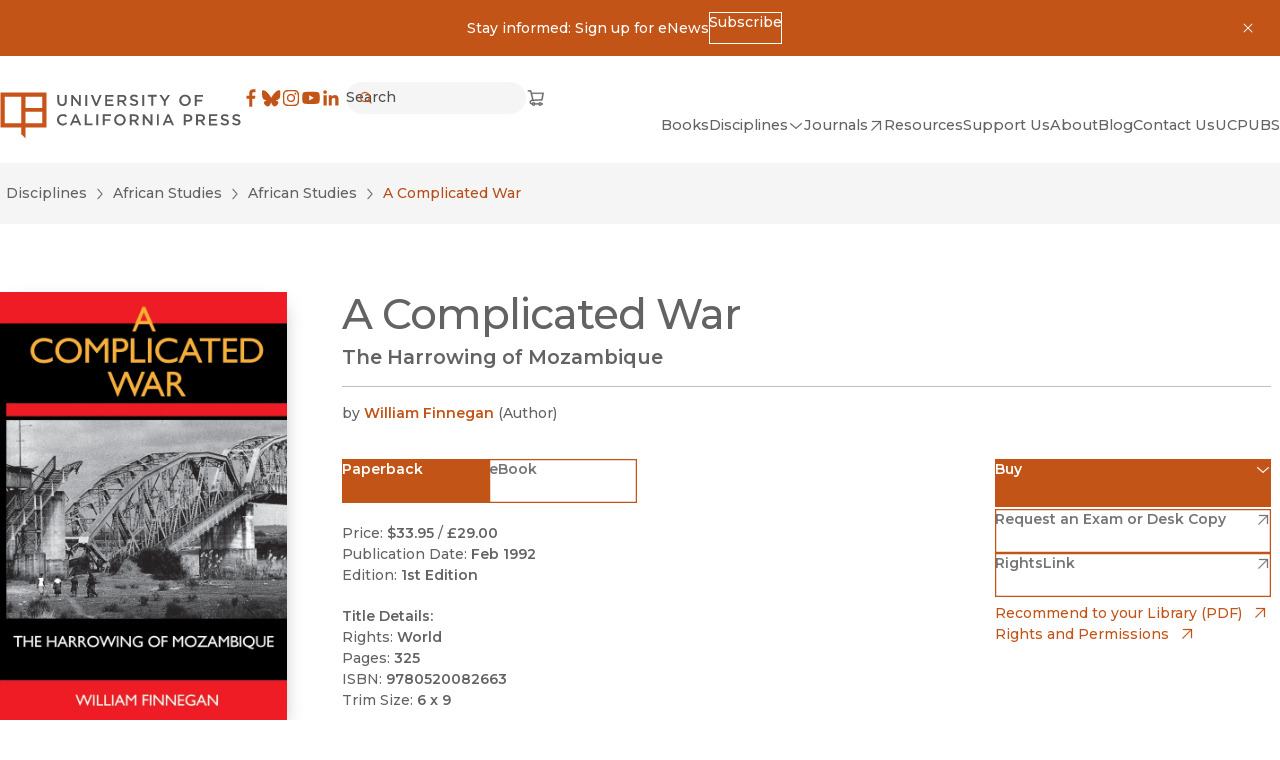

--- FILE ---
content_type: text/x-component
request_url: https://www.ucpress.edu/flyer/books/a-complicated-war/paper?_rsc=19yg9
body_size: 1654
content:
0:["tCOyfF8T_Fz39i6PHghCT",[["children",["lang","en","d"],"children","flyer",["flyer",{"children":[["uriSegments","books/a-complicated-war/paper","oc"],{"children":["__PAGE__",{}]}]},"$undefined","$undefined",true],["flyer",{"children":null},[[[["$","link","0",{"rel":"stylesheet","href":"/_next/static/css/b3ceecd1c2b722f4.css","precedence":"next","crossOrigin":"$undefined"}],["$","link","1",{"rel":"stylesheet","href":"/_next/static/css/a4daba70e9c32d7d.css","precedence":"next","crossOrigin":"$undefined"}]],"$L1"],null],["$L2",[["$","link","0",{"rel":"stylesheet","href":"/_next/static/css/4137d26675455e6d.css","precedence":"next","crossOrigin":"$undefined"}]],[]]],["$L3",null]]]]
4:I[98087,["8606","static/chunks/8606-a3a9898d8aebf352.js","1490","static/chunks/app/%5Blang%5D/flyer/layout-b6db2a66f82deb36.js"],"GoogleTagManager"]
5:I[4707,[],""]
7:I[93884,["2972","static/chunks/2972-cf037e24685b7188.js","12","static/chunks/12-441635ca8aaa2784.js","9668","static/chunks/app/%5Blang%5D/flyer/error-fa78a25c45285e14.js"],"default"]
8:I[36423,[],""]
6:["lang","en","d"]
1:["$","html",null,{"lang":"en","dir":"auto","className":"no-js __variable_1f4d6c __variable_000550 layout_html__2mNEi","children":[["$","head",null,{"children":[["$","$L4",null,{"gtmId":"GTM-TWP2FC7"}],""]}],["$","body",null,{"children":[["$","noscript",null,{"children":["$","iframe",null,{"title":"Google Tag Manager, no script","src":"https://www.googletagmanager.com/ns.html?id=GTM-TWP2FC7","height":"0","width":"0","style":{"display":"none","visibility":"hidden"}}]}],["$","main",null,{"className":"undefined w-screen h-screen","children":["$","div",null,{"className":"layout_wrapper__YrYsy","children":["$","$L5",null,{"parallelRouterKey":"children","segmentPath":["children","$6","children","flyer","children"],"error":"$7","errorStyles":[["$","link","0",{"rel":"stylesheet","href":"/_next/static/css/4137d26675455e6d.css","precedence":"next","crossOrigin":"$undefined"}]],"errorScripts":[],"template":["$","$L8",null,{}],"templateStyles":"$undefined","templateScripts":"$undefined","notFound":"$L9","notFoundStyles":[["$","link","0",{"rel":"stylesheet","href":"/_next/static/css/4137d26675455e6d.css","precedence":"next","crossOrigin":"$undefined"}]]}]}]}]]}]]}]
2:["$","div",null,{"className":"LoadingBlock_container__ciWoF","children":[["$","span",null,{"className":"LoadingBlock_loader__vp1D_"}],["$","span",null,{"className":"sr-only","children":"Loading"}]]}]
3:[["$","meta","0",{"name":"viewport","content":"width=device-width, initial-scale=1"}],["$","meta","1",{"charSet":"utf-8"}],["$","title","2",{"children":"A Complicated War by William Finnegan - Paper"}],["$","meta","3",{"property":"og:title","content":"A Complicated War by William Finnegan - Paper"}],["$","meta","4",{"property":"og:url","content":"https://www.ucpress.edu/books/a-complicated-war/paper"}],["$","meta","5",{"property":"og:image","content":"https://webfiles.ucpress.edu/coverimage/isbn13/9780520082663.jpg"}],["$","meta","6",{"name":"twitter:card","content":"summary_large_image"}],["$","meta","7",{"name":"twitter:title","content":"A Complicated War by William Finnegan - Paper"}],["$","meta","8",{"name":"twitter:image","content":"https://webfiles.ucpress.edu/coverimage/isbn13/9780520082663.jpg"}],["$","meta","9",{"name":"next-size-adjust"}]]
9:["$","section",null,{"id":"$undefined","className":"Container_container__serlb Container_container--width-base__4oLTz a-bg-light","aria-label":"$undefined","children":["$","div",null,{"className":"Container_inner__h1tQo","children":[["$","h1",null,{"className":"t-3xl","children":"Page Not Found"}],["$","p",null,{"className":"pt-sm","children":"Sorry, the page you were looking for could not be found."}]]}]}]
